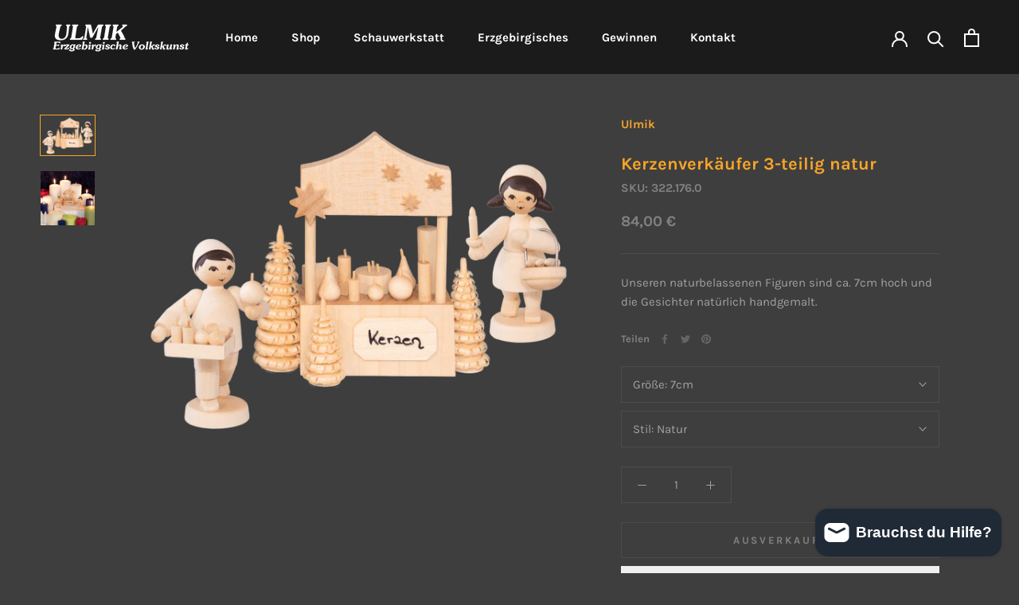

--- FILE ---
content_type: text/html; charset=utf-8
request_url: https://ulmik.de/variants/41189837865146?section_id=store-availability
body_size: 480
content:
<div id="shopify-section-store-availability" class="shopify-section"><div class="store-availability-container" data-section-id="store-availability" data-section-type="store-availability"><div class="store-availability-information">
    <svg focusable="false" class="Icon Icon--store-availability-out-of-stock " viewBox="0 0 11 10" role="presentation">
      <path fill="none" d="M10 9.5l-9-9m9 0l-9 9" stroke="#CB2B2B"></path>
    </svg>

  <!-- MEDIA API (SHOPIFY ICONS) --><div class="store-availability-information-container"><p class="store-availability-information__title">Abholung bei <strong>Oberseiffenbacherstr. 28</strong> derzeit nicht verfügbar</p></div>
    </div>

    <div class="store-availabilities-modal Drawer Drawer--fromRight" aria-hidden="true" tabindex="-1" id="StoreAvailabilityModal-41189837865146">
      <div class="store-availabilities-modal__header Drawer__Header Drawer__Header--bordered Drawer__Header--flexible Drawer__Container">
          <div class="store-availabilities-modal__product-information">
            <h2 class="store-availabilities-modal__product-title Drawer__Title Heading u-h4"></h2>
            <p class="store-availabilities-modal__variant-title">7cm / Natur</p>
          </div>

          <button class="store-availabilities-modal__close Drawer__Close Icon-Wrapper--clickable" data-action="close-drawer" data-drawer-id="StoreAvailabilityModal-41189837865146" aria-label="Schließen"><svg class="Icon Icon--close " role="presentation" viewBox="0 0 16 14">
      <path d="M15 0L1 14m14 0L1 0" stroke="currentColor" fill="none" fill-rule="evenodd"></path>
    </svg></button>
        </div>

        <div class="store-availabilities-list Drawer__Content">
          <div class="Drawer__Main" data-scrollable>
            <div class="Drawer__Container"><div class="store-availability-list__item">
                  <p class="store-availability-list__location"><strong>Oberseiffenbacherstr. 28</strong></p>

                  <div class="store-availability-list__item-info">
                    <div class="store-availability-list__stock">
    <svg focusable="false" class="Icon Icon--store-availability-out-of-stock " viewBox="0 0 11 10" role="presentation">
      <path fill="none" d="M10 9.5l-9-9m9 0l-9 9" stroke="#CB2B2B"></path>
    </svg>

  <!-- MEDIA API (SHOPIFY ICONS) -->Abholung derzeit nicht verfügbar
</div>

                    <div class="store-availability-list__contact"><p>Oberseiffenbacherstr. 28<br>09548 Seiffen<br>Deutschland</p>0373628309
</div>
                  </div>
                </div></div>
          </div>
        </div>
      </div>
    </div></div>


</div>

--- FILE ---
content_type: text/javascript
request_url: https://ulmik.de/cdn/shop/t/46/assets/custom.js?v=183944157590872491501714467537
body_size: -677
content:
//# sourceMappingURL=/cdn/shop/t/46/assets/custom.js.map?v=183944157590872491501714467537


--- FILE ---
content_type: image/svg+xml
request_url: https://ulmik.de/cdn/shop/t/46/assets/cursor-zoom-in.svg?v=39079330621968613021714467537
body_size: -607
content:
<svg width="35" height="35" viewBox="0 0 35 35" xmlns="http://www.w3.org/2000/svg">
  <g fill="none" fill-rule="nonzero">
    <circle fill="#1e1e1e" cx="17.5" cy="17.5" r="17.5"/>
    <path fill="#f6a429" d="M24 18h-6v6h-1v-6h-6v-1h6v-6h1v6h6"/>
  </g>
</svg>